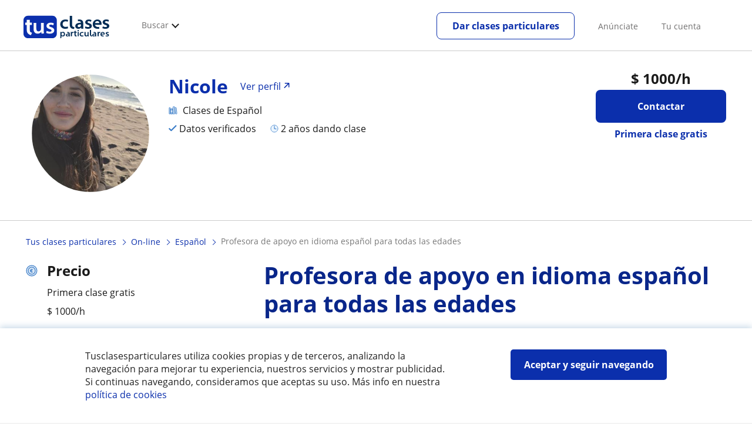

--- FILE ---
content_type: image/svg+xml
request_url: https://d13nnzzfr74buh.cloudfront.net/img/icons/twitter.svg
body_size: 1187
content:
<?xml version="1.0" encoding="UTF-8"?>
<svg width="14px" height="12px" viewBox="0 0 14 12" version="1.1" xmlns="http://www.w3.org/2000/svg" xmlns:xlink="http://www.w3.org/1999/xlink">
    <!-- Generator: Sketch 54.1 (76490) - https://sketchapp.com -->
    <title>iconfinder_Asset_24_2190912 Copy</title>
    <desc>Created with Sketch.</desc>
    <g id="perfil-anuncio" stroke="none" stroke-width="1" fill="none" fill-rule="evenodd">
        <g id="test-gris-1-dtp" transform="translate(-333.000000, -2242.000000)" fill="#387BC7" fill-rule="nonzero">
            <g id="iconfinder_Asset_24_2190912-Copy" transform="translate(332.000000, 2242.000000)">
                <path d="M1.08851675,10.4856459 C2.39473684,11.3253589 3.91626794,11.7703349 5.46650718,11.7703349 C6.66507177,11.777512 7.85645933,11.5263158 8.94736842,11.0239234 C10.3899522,10.3492823 11.5956938,9.24401914 12.4066986,7.86602871 C13.1674641,6.58851675 13.576555,5.13157895 13.5909091,3.63875598 C13.5909091,3.55980861 13.5909091,3.48086124 13.5909091,3.40191388 C14.1076555,3.00717703 14.5598086,2.53349282 14.9258373,1.98803828 C15.0047847,1.87320574 14.9688995,1.715311 14.854067,1.63636364 C14.7822967,1.5861244 14.6889952,1.57894737 14.6100478,1.61483254 C14.4162679,1.70095694 14.222488,1.77272727 14.0215311,1.83014354 C14.2727273,1.53588517 14.4593301,1.19138756 14.5741627,0.825358852 C14.6172249,0.696172249 14.5454545,0.552631579 14.4090909,0.509569378 C14.3373206,0.488038278 14.2655502,0.495215311 14.2009569,0.531100478 C13.7200957,0.818181818 13.1961722,1.01913876 12.6507177,1.14114833 C11.4521531,-0.0215311005 9.5430622,0.014354067 8.38038278,1.21291866 C7.83492823,1.77272727 7.53349282,2.52631579 7.53349282,3.31578947 C7.53349282,3.43779904 7.54066986,3.55263158 7.55502392,3.67464115 C5.51674641,3.48803828 3.64354067,2.49043062 2.35167464,0.897129187 C2.26555024,0.789473684 2.1076555,0.775119617 2,0.861244019 C1.9784689,0.88277512 1.9569378,0.90430622 1.94258373,0.933014354 C1.31818182,2.00956938 1.41148325,3.35885167 2.1937799,4.3277512 C2.0861244,4.284689 1.98564593,4.24162679 1.88516746,4.18421053 C1.76315789,4.11961722 1.61244019,4.16267943 1.54066986,4.284689 C1.51913876,4.32057416 1.51196172,4.35645933 1.51196172,4.39952153 C1.51196172,4.42105263 1.51196172,4.42822967 1.51196172,4.44258373 C1.51196172,5.46172249 2.02870813,6.41626794 2.88995215,6.97607656 C2.85406699,6.96889952 2.81818182,6.96172249 2.78229665,6.95454545 C2.64593301,6.92583732 2.51674641,7.01913876 2.48803828,7.15550239 C2.48086124,7.19856459 2.48086124,7.24162679 2.49521531,7.27751196 C2.81100478,8.27511962 3.6291866,9.03588517 4.64114833,9.28708134 C3.62200957,9.90430622 2.43062201,10.1626794 1.25358852,10.0191388 C1.11722488,10.0047847 0.988038278,10.0980861 0.973684211,10.2416268 C0.966507177,10.3349282 1.00956938,10.4282297 1.08851675,10.4856459 L1.08851675,10.4856459 Z" id="Path"></path>
            </g>
        </g>
    </g>
</svg>

--- FILE ---
content_type: image/svg+xml
request_url: https://d13nnzzfr74buh.cloudfront.net/img/icons/arrowrighttop-gostudent.svg
body_size: 658
content:
<svg width="17" height="16" viewBox="0 0 17 16" fill="none" xmlns="http://www.w3.org/2000/svg">
<path fill-rule="evenodd" clip-rule="evenodd" d="M13.0013 3.45145C13.1601 3.59765 13.2595 3.80727 13.2595 4.04013L13.2595 10.8284C13.2595 11.2702 12.9014 11.6284 12.4595 11.6284C12.0177 11.6284 11.6595 11.2702 11.6595 10.8284V5.97151L5.10563 12.5254C4.79321 12.8378 4.28668 12.8378 3.97426 12.5254C3.66184 12.213 3.66184 11.7065 3.97426 11.3941L10.5282 4.84013L5.67132 4.84013C5.22949 4.84013 4.87131 4.48196 4.87132 4.04013C4.87132 3.59831 5.22949 3.24013 5.67131 3.24013L12.4595 3.24013C12.4595 3.24013 12.4595 3.24013 12.4595 3.24013C12.5431 3.24013 12.6237 3.25295 12.6994 3.27672C12.7255 3.28491 12.751 3.2944 12.7759 3.30511C12.8568 3.33991 12.9332 3.38869 13.0013 3.45145Z" fill="#0B2FAC"/>
</svg>
